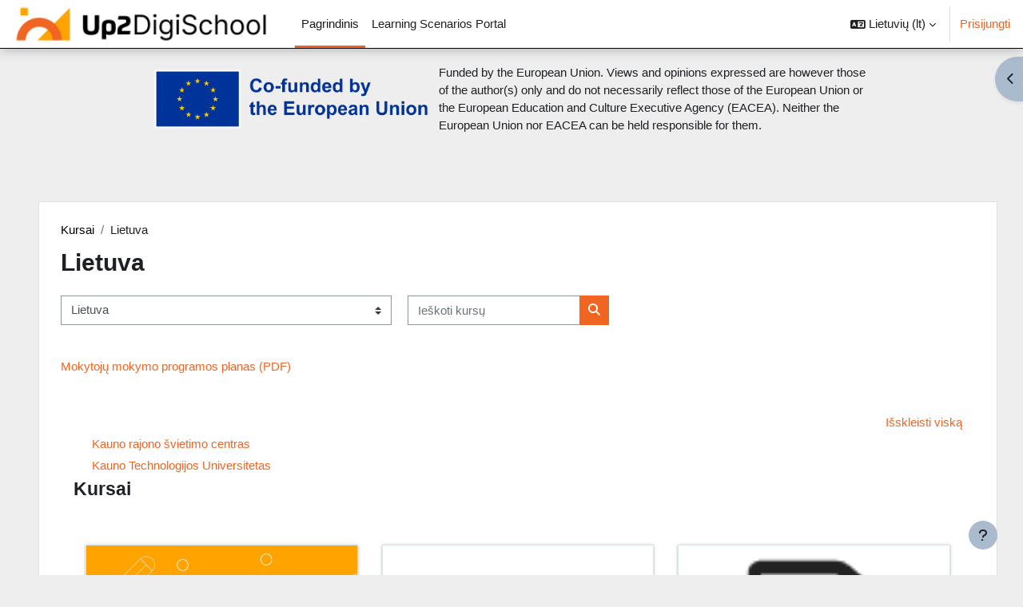

--- FILE ---
content_type: text/html; charset=utf-8
request_url: https://learn.up2digischool.eu/course/index.php?categoryid=5&lang=lt
body_size: 11104
content:
<!DOCTYPE html>

<html  dir="ltr" lang="lt" xml:lang="lt">
<head>
    <title>Visi kursai | Up2DigiSchool</title>
    <link rel="shortcut icon" href="https://learn.up2digischool.eu/pluginfile.php/1/theme_learnr/favicon/64x64/1755679625/logo.png" />
    <meta http-equiv="Content-Type" content="text/html; charset=utf-8" />
<meta name="keywords" content="moodle, Visi kursai | Up2DigiSchool" />
<link rel="stylesheet" type="text/css" href="https://learn.up2digischool.eu/theme/yui_combo.php?rollup/3.18.1/yui-moodlesimple-min.css" /><script id="firstthemesheet" type="text/css">/** Required in order to fix style inclusion problems in IE with YUI **/</script><link rel="stylesheet" type="text/css" href="https://learn.up2digischool.eu/theme/styles.php/learnr/1755679625_1755679556/all" />
<link rel="stylesheet" type="text/css" href="https://learn.up2digischool.eu/course/format/onetopic/styles.php" />
<script>
//<![CDATA[
var M = {}; M.yui = {};
M.pageloadstarttime = new Date();
M.cfg = {"wwwroot":"https:\/\/learn.up2digischool.eu","homeurl":{},"sesskey":"ULugoLICTq","sessiontimeout":"28800","sessiontimeoutwarning":"1200","themerev":"1755679625","slasharguments":1,"theme":"learnr","iconsystemmodule":"core\/icon_system_fontawesome","jsrev":"1755679625","admin":"admin","svgicons":true,"usertimezone":"Europa \/ Var\u0161uva","language":"lt","courseId":1,"courseContextId":2,"contextid":394,"contextInstanceId":5,"langrev":1768360508,"templaterev":"1755679625","siteId":1};var yui1ConfigFn = function(me) {if(/-skin|reset|fonts|grids|base/.test(me.name)){me.type='css';me.path=me.path.replace(/\.js/,'.css');me.path=me.path.replace(/\/yui2-skin/,'/assets/skins/sam/yui2-skin')}};
var yui2ConfigFn = function(me) {var parts=me.name.replace(/^moodle-/,'').split('-'),component=parts.shift(),module=parts[0],min='-min';if(/-(skin|core)$/.test(me.name)){parts.pop();me.type='css';min=''}
if(module){var filename=parts.join('-');me.path=component+'/'+module+'/'+filename+min+'.'+me.type}else{me.path=component+'/'+component+'.'+me.type}};
YUI_config = {"debug":false,"base":"https:\/\/learn.up2digischool.eu\/lib\/yuilib\/3.18.1\/","comboBase":"https:\/\/learn.up2digischool.eu\/theme\/yui_combo.php?","combine":true,"filter":null,"insertBefore":"firstthemesheet","groups":{"yui2":{"base":"https:\/\/learn.up2digischool.eu\/lib\/yuilib\/2in3\/2.9.0\/build\/","comboBase":"https:\/\/learn.up2digischool.eu\/theme\/yui_combo.php?","combine":true,"ext":false,"root":"2in3\/2.9.0\/build\/","patterns":{"yui2-":{"group":"yui2","configFn":yui1ConfigFn}}},"moodle":{"name":"moodle","base":"https:\/\/learn.up2digischool.eu\/theme\/yui_combo.php?m\/1755679625\/","combine":true,"comboBase":"https:\/\/learn.up2digischool.eu\/theme\/yui_combo.php?","ext":false,"root":"m\/1755679625\/","patterns":{"moodle-":{"group":"moodle","configFn":yui2ConfigFn}},"filter":null,"modules":{"moodle-core-actionmenu":{"requires":["base","event","node-event-simulate"]},"moodle-core-chooserdialogue":{"requires":["base","panel","moodle-core-notification"]},"moodle-core-maintenancemodetimer":{"requires":["base","node"]},"moodle-core-lockscroll":{"requires":["plugin","base-build"]},"moodle-core-notification":{"requires":["moodle-core-notification-dialogue","moodle-core-notification-alert","moodle-core-notification-confirm","moodle-core-notification-exception","moodle-core-notification-ajaxexception"]},"moodle-core-notification-dialogue":{"requires":["base","node","panel","escape","event-key","dd-plugin","moodle-core-widget-focusafterclose","moodle-core-lockscroll"]},"moodle-core-notification-alert":{"requires":["moodle-core-notification-dialogue"]},"moodle-core-notification-confirm":{"requires":["moodle-core-notification-dialogue"]},"moodle-core-notification-exception":{"requires":["moodle-core-notification-dialogue"]},"moodle-core-notification-ajaxexception":{"requires":["moodle-core-notification-dialogue"]},"moodle-core-dragdrop":{"requires":["base","node","io","dom","dd","event-key","event-focus","moodle-core-notification"]},"moodle-core-event":{"requires":["event-custom"]},"moodle-core-blocks":{"requires":["base","node","io","dom","dd","dd-scroll","moodle-core-dragdrop","moodle-core-notification"]},"moodle-core-handlebars":{"condition":{"trigger":"handlebars","when":"after"}},"moodle-core_availability-form":{"requires":["base","node","event","event-delegate","panel","moodle-core-notification-dialogue","json"]},"moodle-backup-backupselectall":{"requires":["node","event","node-event-simulate","anim"]},"moodle-course-categoryexpander":{"requires":["node","event-key"]},"moodle-course-management":{"requires":["base","node","io-base","moodle-core-notification-exception","json-parse","dd-constrain","dd-proxy","dd-drop","dd-delegate","node-event-delegate"]},"moodle-course-dragdrop":{"requires":["base","node","io","dom","dd","dd-scroll","moodle-core-dragdrop","moodle-core-notification","moodle-course-coursebase","moodle-course-util"]},"moodle-course-util":{"requires":["node"],"use":["moodle-course-util-base"],"submodules":{"moodle-course-util-base":{},"moodle-course-util-section":{"requires":["node","moodle-course-util-base"]},"moodle-course-util-cm":{"requires":["node","moodle-course-util-base"]}}},"moodle-form-dateselector":{"requires":["base","node","overlay","calendar"]},"moodle-form-shortforms":{"requires":["node","base","selector-css3","moodle-core-event"]},"moodle-question-chooser":{"requires":["moodle-core-chooserdialogue"]},"moodle-question-searchform":{"requires":["base","node"]},"moodle-availability_completion-form":{"requires":["base","node","event","moodle-core_availability-form"]},"moodle-availability_date-form":{"requires":["base","node","event","io","moodle-core_availability-form"]},"moodle-availability_grade-form":{"requires":["base","node","event","moodle-core_availability-form"]},"moodle-availability_group-form":{"requires":["base","node","event","moodle-core_availability-form"]},"moodle-availability_grouping-form":{"requires":["base","node","event","moodle-core_availability-form"]},"moodle-availability_profile-form":{"requires":["base","node","event","moodle-core_availability-form"]},"moodle-mod_assign-history":{"requires":["node","transition"]},"moodle-mod_attendance-groupfilter":{"requires":["base","node"]},"moodle-mod_customcert-rearrange":{"requires":["dd-delegate","dd-drag"]},"moodle-mod_quiz-quizbase":{"requires":["base","node"]},"moodle-mod_quiz-toolboxes":{"requires":["base","node","event","event-key","io","moodle-mod_quiz-quizbase","moodle-mod_quiz-util-slot","moodle-core-notification-ajaxexception"]},"moodle-mod_quiz-questionchooser":{"requires":["moodle-core-chooserdialogue","moodle-mod_quiz-util","querystring-parse"]},"moodle-mod_quiz-modform":{"requires":["base","node","event"]},"moodle-mod_quiz-autosave":{"requires":["base","node","event","event-valuechange","node-event-delegate","io-form","datatype-date-format"]},"moodle-mod_quiz-dragdrop":{"requires":["base","node","io","dom","dd","dd-scroll","moodle-core-dragdrop","moodle-core-notification","moodle-mod_quiz-quizbase","moodle-mod_quiz-util-base","moodle-mod_quiz-util-page","moodle-mod_quiz-util-slot","moodle-course-util"]},"moodle-mod_quiz-util":{"requires":["node","moodle-core-actionmenu"],"use":["moodle-mod_quiz-util-base"],"submodules":{"moodle-mod_quiz-util-base":{},"moodle-mod_quiz-util-slot":{"requires":["node","moodle-mod_quiz-util-base"]},"moodle-mod_quiz-util-page":{"requires":["node","moodle-mod_quiz-util-base"]}}},"moodle-message_airnotifier-toolboxes":{"requires":["base","node","io"]},"moodle-editor_atto-editor":{"requires":["node","transition","io","overlay","escape","event","event-simulate","event-custom","node-event-html5","node-event-simulate","yui-throttle","moodle-core-notification-dialogue","moodle-editor_atto-rangy","handlebars","timers","querystring-stringify"]},"moodle-editor_atto-plugin":{"requires":["node","base","escape","event","event-outside","handlebars","event-custom","timers","moodle-editor_atto-menu"]},"moodle-editor_atto-menu":{"requires":["moodle-core-notification-dialogue","node","event","event-custom"]},"moodle-editor_atto-rangy":{"requires":[]},"moodle-report_eventlist-eventfilter":{"requires":["base","event","node","node-event-delegate","datatable","autocomplete","autocomplete-filters"]},"moodle-report_loglive-fetchlogs":{"requires":["base","event","node","io","node-event-delegate"]},"moodle-gradereport_history-userselector":{"requires":["escape","event-delegate","event-key","handlebars","io-base","json-parse","moodle-core-notification-dialogue"]},"moodle-qbank_editquestion-chooser":{"requires":["moodle-core-chooserdialogue"]},"moodle-tool_lp-dragdrop-reorder":{"requires":["moodle-core-dragdrop"]},"moodle-assignfeedback_editpdf-editor":{"requires":["base","event","node","io","graphics","json","event-move","event-resize","transition","querystring-stringify-simple","moodle-core-notification-dialog","moodle-core-notification-alert","moodle-core-notification-warning","moodle-core-notification-exception","moodle-core-notification-ajaxexception"]},"moodle-atto_accessibilitychecker-button":{"requires":["color-base","moodle-editor_atto-plugin"]},"moodle-atto_accessibilityhelper-button":{"requires":["moodle-editor_atto-plugin"]},"moodle-atto_align-button":{"requires":["moodle-editor_atto-plugin"]},"moodle-atto_bold-button":{"requires":["moodle-editor_atto-plugin"]},"moodle-atto_charmap-button":{"requires":["moodle-editor_atto-plugin"]},"moodle-atto_clear-button":{"requires":["moodle-editor_atto-plugin"]},"moodle-atto_collapse-button":{"requires":["moodle-editor_atto-plugin"]},"moodle-atto_emojipicker-button":{"requires":["moodle-editor_atto-plugin"]},"moodle-atto_emoticon-button":{"requires":["moodle-editor_atto-plugin"]},"moodle-atto_equation-button":{"requires":["moodle-editor_atto-plugin","moodle-core-event","io","event-valuechange","tabview","array-extras"]},"moodle-atto_h5p-button":{"requires":["moodle-editor_atto-plugin"]},"moodle-atto_html-button":{"requires":["promise","moodle-editor_atto-plugin","moodle-atto_html-beautify","moodle-atto_html-codemirror","event-valuechange"]},"moodle-atto_html-codemirror":{"requires":["moodle-atto_html-codemirror-skin"]},"moodle-atto_html-beautify":{},"moodle-atto_image-button":{"requires":["moodle-editor_atto-plugin"]},"moodle-atto_indent-button":{"requires":["moodle-editor_atto-plugin"]},"moodle-atto_italic-button":{"requires":["moodle-editor_atto-plugin"]},"moodle-atto_link-button":{"requires":["moodle-editor_atto-plugin"]},"moodle-atto_managefiles-button":{"requires":["moodle-editor_atto-plugin"]},"moodle-atto_managefiles-usedfiles":{"requires":["node","escape"]},"moodle-atto_media-button":{"requires":["moodle-editor_atto-plugin","moodle-form-shortforms"]},"moodle-atto_noautolink-button":{"requires":["moodle-editor_atto-plugin"]},"moodle-atto_orderedlist-button":{"requires":["moodle-editor_atto-plugin"]},"moodle-atto_recordrtc-recording":{"requires":["moodle-atto_recordrtc-button"]},"moodle-atto_recordrtc-button":{"requires":["moodle-editor_atto-plugin","moodle-atto_recordrtc-recording"]},"moodle-atto_rtl-button":{"requires":["moodle-editor_atto-plugin"]},"moodle-atto_strike-button":{"requires":["moodle-editor_atto-plugin"]},"moodle-atto_subscript-button":{"requires":["moodle-editor_atto-plugin"]},"moodle-atto_superscript-button":{"requires":["moodle-editor_atto-plugin"]},"moodle-atto_table-button":{"requires":["moodle-editor_atto-plugin","moodle-editor_atto-menu","event","event-valuechange"]},"moodle-atto_title-button":{"requires":["moodle-editor_atto-plugin"]},"moodle-atto_underline-button":{"requires":["moodle-editor_atto-plugin"]},"moodle-atto_undo-button":{"requires":["moodle-editor_atto-plugin"]},"moodle-atto_unorderedlist-button":{"requires":["moodle-editor_atto-plugin"]}}},"gallery":{"name":"gallery","base":"https:\/\/learn.up2digischool.eu\/lib\/yuilib\/gallery\/","combine":true,"comboBase":"https:\/\/learn.up2digischool.eu\/theme\/yui_combo.php?","ext":false,"root":"gallery\/1755679625\/","patterns":{"gallery-":{"group":"gallery"}}}},"modules":{"core_filepicker":{"name":"core_filepicker","fullpath":"https:\/\/learn.up2digischool.eu\/lib\/javascript.php\/1755679625\/repository\/filepicker.js","requires":["base","node","node-event-simulate","json","async-queue","io-base","io-upload-iframe","io-form","yui2-treeview","panel","cookie","datatable","datatable-sort","resize-plugin","dd-plugin","escape","moodle-core_filepicker","moodle-core-notification-dialogue"]},"core_comment":{"name":"core_comment","fullpath":"https:\/\/learn.up2digischool.eu\/lib\/javascript.php\/1755679625\/comment\/comment.js","requires":["base","io-base","node","json","yui2-animation","overlay","escape"]}},"logInclude":[],"logExclude":[],"logLevel":null};
M.yui.loader = {modules: {}};

//]]>
</script>

<script type="application/javascript" src="https://cdn.up2digischool.eu/matomo.js"></script>
    <meta name="viewport" content="width=device-width, initial-scale=1.0">
</head>
<body  id="page-course-index-category" class="format-site limitedwidth  path-course path-course-index chrome dir-ltr lang-lt yui-skin-sam yui3-skin-sam learn-up2digischool-eu pagelayout-coursecategory course-1 context-394 category-5 notloggedin theme uses-drawers">
<div class="toast-wrapper mx-auto py-0 fixed-top" role="status" aria-live="polite"></div>
<div id="page-wrapper" class="d-print-block">

    <div>
    <a class="sr-only sr-only-focusable" href="#maincontent">Pereiti į pagrindinį turinį</a>
</div><script src="https://learn.up2digischool.eu/lib/javascript.php/1755679625/lib/polyfills/polyfill.js"></script>
<script src="https://learn.up2digischool.eu/theme/yui_combo.php?rollup/3.18.1/yui-moodlesimple-min.js"></script><script src="https://learn.up2digischool.eu/lib/javascript.php/1755679625/lib/javascript-static.js"></script>
<script>
//<![CDATA[
document.body.className += ' jsenabled';
//]]>
</script>


 <!-- EU Funding Notice Start -->
<style>
    body {
        padding-top: 80px; 
    }
    #eu-funding-notice { 
        width: 100%;
        padding: 0;
    }
    #eu-funding-notice-inner {
        max-width: 900px;
        margin: 0 auto;
        display: flex;
        align-items: center;
        justify-content: center;
        gap: 16px;
        text-align: left;
    }
    #eu-funding-notice img {
        height: 80px;
        width: auto;
        display: block;
        margin: 0;
        flex-shrink: 0;
    }
    @media (max-width: 600px) {
        #eu-funding-notice-inner {
            flex-direction: column;
            gap: 8px;
            text-align: center;
        }
        #eu-funding-notice img {
            margin-bottom: 4px;
        }
    }
</style>
<div id="eu-funding-notice">
  <div id="eu-funding-notice-inner">
    <img src="https://learn.up2digischool.eu/psnc/eu-co-funded.png" alt="EU logo">
    <span>
      Funded by the European Union. Views and opinions expressed are however those of the author(s) only and do not necessarily reflect those of the European Union or the European Education and Culture Executive Agency (EACEA). Neither the European Union nor EACEA can be held responsible for them.
    </span>
  </div>
</div>
<!-- EU Funding Notice End -->


    
    <nav class="navbar fixed-top navbar-light bg-white navbar-expand " aria-label="Svetainės navigacija">
    
        <button class="navbar-toggler aabtn d-block d-md-none px-1 my-1 border-0" data-toggler="drawers" data-action="toggle" data-target="theme_boost-drawers-primary">
            <span class="navbar-toggler-icon"></span>
            <span class="sr-only">Šoninis skydelis</span>
        </button>
    
        <a href="https://learn.up2digischool.eu/" class="navbar-brand align-items-center m-0 mr-4 p-0 aabtn   d-none d-md-flex  ">
    
                <img src="https://learn.up2digischool.eu/pluginfile.php/1/theme_learnr/logocompact/300x300/1755679625/logo-with-text-horizontal.png" class="logo mr-1" alt="Up2DigiSchool">
        </a>
            <div class="primary-navigation">
                <nav class="moremenu navigation">
                    <ul id="moremenu-696b7e4171367-navbar-nav" role="menubar" class="nav more-nav navbar-nav">
                
                                    <li data-key="home" class="nav-item " role="none" data-forceintomoremenu="false">
                                                <a role="menuitem" class="nav-link  active "
                                                    href="https://learn.up2digischool.eu/"
                                                    
                                                    
                                                    aria-current="true"
                                                    
                                                >
                                                    Pagrindinis
                                                </a>
                                    </li>
                
                                    <li data-key="" class="nav-item " role="none" data-forceintomoremenu="false">
                                                <a role="menuitem" class="nav-link   "
                                                    href="https://learn.up2digischool.eu/mod/data/view.php?id=192"
                                                    
                                                    
                                                    
                                                    tabindex="-1"
                                                >
                                                    Learning Scenarios Portal
                                                </a>
                                    </li>
                            <li role="none" class="nav-item dropdown dropdownmoremenu d-none" data-region="morebutton">
                                <a class="dropdown-toggle nav-link " href="#" id="moremenu-dropdown-696b7e4171367" role="menuitem" data-toggle="dropdown" aria-haspopup="true" aria-expanded="false" tabindex="-1">
                                    Daugiau
                                </a>
                                <ul class="dropdown-menu dropdown-menu-left" data-region="moredropdown" aria-labelledby="moremenu-dropdown-696b7e4171367" role="menu">
                                </ul>
                            </li>
                    </ul>
                </nav>
            </div>
    
        <ul class="navbar-nav d-none d-md-flex my-1 px-1">
            <!-- page_heading_menu -->
            
        </ul>
    
        <div id="usernavigation" class="navbar-nav ml-auto">
                <div class="langmenu">
                    <div class="dropdown show">
                        <a href="#" role="button" id="lang-menu-toggle" data-toggle="dropdown" aria-label="Kalba" aria-haspopup="true" aria-controls="lang-action-menu" class="btn dropdown-toggle">
                            <i class="icon fa fa-language fa-fw mr-1" aria-hidden="true"></i>
                            <span class="langbutton">
                                Lietuvių ‎(lt)‎
                            </span>
                            <b class="caret"></b>
                        </a>
                        <div role="menu" aria-labelledby="lang-menu-toggle" id="lang-action-menu" class="dropdown-menu dropdown-menu-right">
                                    <a href="https://learn.up2digischool.eu/course/index.php?categoryid=5&amp;lang=en" class="dropdown-item pl-5" role="menuitem" 
                                            lang="en" >
                                        English ‎(en)‎
                                    </a>
                                    <a href="https://learn.up2digischool.eu/course/index.php?categoryid=5&amp;lang=it" class="dropdown-item pl-5" role="menuitem" 
                                            lang="it" >
                                        Italiano ‎(it)‎
                                    </a>
                                    <a href="#" class="dropdown-item pl-5" role="menuitem" aria-current="true"
                                            >
                                        Lietuvių ‎(lt)‎
                                    </a>
                                    <a href="https://learn.up2digischool.eu/course/index.php?categoryid=5&amp;lang=pl" class="dropdown-item pl-5" role="menuitem" 
                                            lang="pl" >
                                        Polski ‎(pl)‎
                                    </a>
                                    <a href="https://learn.up2digischool.eu/course/index.php?categoryid=5&amp;lang=el" class="dropdown-item pl-5" role="menuitem" 
                                            lang="el" >
                                        Ελληνικά ‎(el)‎
                                    </a>
                        </div>
                    </div>
                </div>
                <div class="divider border-left h-75 align-self-center mx-1"></div>
            
            <div class="d-flex align-items-stretch usermenu-container" data-region="usermenu">
                    <div class="usermenu">
                            <span class="login pl-2">
                                    <a href="https://learn.up2digischool.eu/login/index.php">Prisijungti</a>
                            </span>
                    </div>
            </div>
            
    
        </div>
    </nav>
    
<div  class="drawer   drawer-left  drawer-primary d-print-none not-initialized" data-region="fixed-drawer" id="theme_boost-drawers-primary" data-preference="" data-state="show-drawer-primary" data-forceopen="0" data-close-on-resize="1">
    <div class="drawerheader">
        <button
            class="btn drawertoggle icon-no-margin hidden"
            data-toggler="drawers"
            data-action="closedrawer"
            data-target="theme_boost-drawers-primary"
            data-toggle="tooltip"
            data-placement="right"
            title="Uždaryti blokus"
        >
            <i class="icon fa fa-times fa-fw " aria-hidden="true"  ></i>
        </button>
        <a
            href="https://learn.up2digischool.eu/"
            title="Up2DigiSchool"
            data-region="site-home-link"
            class="aabtn text-reset d-flex align-items-center py-1 h-100 d-md-none"
        >
                        <img src="https://learn.up2digischool.eu/pluginfile.php/1/theme_learnr/logocompact/300x300/1755679625/logo-with-text-horizontal.png" class="logo py-1 h-100" alt="Up2DigiSchool">

        </a>
        <div class="drawerheadercontent hidden">
            
        </div>
    </div>
    <div class="drawercontent drag-container" data-usertour="scroller">
                <div class="list-group">
                <a href="https://learn.up2digischool.eu/"  class=" list-group-item list-group-item-action active " aria-current="true" >
                    Pagrindinis
                </a>
                <a href="https://learn.up2digischool.eu/mod/data/view.php?id=192"  class=" list-group-item list-group-item-action  "  >
                    Learning Scenarios Portal
                </a>
        </div>

    </div>
</div>
        <div  class="drawer drawer-right d-print-none not-initialized" data-region="fixed-drawer" id="theme_boost-drawers-blocks" data-preference="drawer-open-block" data-state="show-drawer-right" data-forceopen="" data-close-on-resize="1">
    <div class="drawerheader">
        <button
            class="btn drawertoggle icon-no-margin hidden"
            data-toggler="drawers"
            data-action="closedrawer"
            data-target="theme_boost-drawers-blocks"
            data-toggle="tooltip"
            data-placement="left"
            title="Uždaryti blokus"
        >
            <i class="icon fa fa-times fa-fw " aria-hidden="true"  ></i>
        </button>
        <a
            href="https://learn.up2digischool.eu/"
            title="Up2DigiSchool"
            data-region="site-home-link"
            class="aabtn text-reset d-flex align-items-center py-1 h-100 d-md-none"
        >
            
        </a>
        <div class="drawerheadercontent hidden">
            
        </div>
    </div>
    <div class="drawercontent drag-container" data-usertour="scroller">
                        <section class="d-print-none" aria-label="Blokai">
                    
                    <aside id="block-region-side-pre" class="block-region" data-blockregion="side-pre" data-droptarget="1" aria-labelledby="side-pre-block-region-heading"><h2 class="sr-only" id="side-pre-block-region-heading">Blokai</h2><section id="inst3796"
     class=" block_html block  card mb-3"
     role="region"
     data-block="html"
     data-instance-id="3796"
        aria-label="Tekstas"
>

    <div class="card-body p-3">



        <div class="card-text content mt-3">
            <div class="no-overflow"><p><span style="color: rgb(255, 255, 255);"><a style="color: rgb(255, 255, 255);" href="https://learn.up2digischool.eu/pluginfile.php/7817/block_html/content/Training_EvaluationQuestionnaire_RESPONSESAnalysis.pdf">Teacher Training Feedback responses (excel)</a></span></p></div>
            <div class="footer"></div>
            
        </div>

    </div>

</section></aside>
                </section>

    </div>
</div>


    <div id="page" data-region="mainpage" data-usertour="scroller" class="drawers   drag-container ">



        <div class="main-inner-wrapper main-inner-outside-none main-inner-outside-nextmaincontent">

        <div id="topofscroll" class="main-inner">

        <div class="headerbuttons">


</div>
            <div id="learnrpage" class="contentwrapper">

            <div class="drawer-toggles d-flex">
                    <div class="drawer-toggler drawer-right-toggle ml-auto d-print-none">
                        <button
                            class="btn icon-no-margin"
                            data-toggler="drawers"
                            data-action="toggle"
                            data-target="theme_boost-drawers-blocks"
                            data-toggle="tooltip"
                            data-placement="right"
                            title="Atidaryti blokus"
                        >
                            <span class="sr-only">Atidaryti blokus</span>
                            <span class="dir-rtl-hide"><i class="icon fa fa-chevron-left fa-fw " aria-hidden="true"  ></i></span>
                            <span class="dir-ltr-hide"><i class="icon fa fa-chevron-right fa-fw " aria-hidden="true"  ></i></span>
                        </button>
                    </div>
            </div>

            
            
            <header id="page-header" class="header-maxwidth d-print-none">
    <div class="w-100">
        <div class="d-flex flex-wrap">
            <div id="page-navbar">
                <nav aria-label="Naršymo juosta">
    <ol class="breadcrumb">
                <li class="breadcrumb-item">
                    <a href="https://learn.up2digischool.eu/course/index.php"
                        
                        
                        
                    >
                        Kursai
                    </a>
                </li>
        
                <li class="breadcrumb-item">
                    <span >
                        Lietuva
                    </span>
                </li>
        </ol>
</nav>
            </div>
            <div class="ml-auto d-flex">
                
            </div>
            <div id="course-header">
                
            </div>
        </div>
                <div class="d-flex ">
                        <div class="mr-auto">
                            <div class="page-context-header d-flex align-items-center mb-2">
    <div class="page-header-headings">
        <h1 class="h2 mb-0">Lietuva</h1>
    </div>
</div>
                        </div>
                    <div class="header-actions-container ml-auto" data-region="header-actions-container">
                    </div>
                </div>
    </div>

    
    
    
    
</header>

            <div id="page-content" class="pb-3 d-print-block">
                <div id="region-main-box">
                    <section id="region-main" aria-label="Turinys">

                        <span class="notifications" id="user-notifications"></span>

                        

                        <div role="main"><span id="maincontent"></span><span></span><div class="container-fluid tertiary-navigation" id="action_bar">
    <div class="row">
            <div class="navitem">
                <div class="urlselect text-truncate w-100">
                    <form method="post" action="https://learn.up2digischool.eu/course/jumpto.php" class="d-flex flex-wrap align-items-center" id="url_select_f696b7e414ce9e1">
                        <input type="hidden" name="sesskey" value="ULugoLICTq">
                            <label for="url_select696b7e414ce9e2" class="sr-only">
                                Kursų kategorijos
                            </label>
                        <select  id="url_select696b7e414ce9e2" class="custom-select urlselect text-truncate w-100" name="jump"
                                 >
                                    <option value="/course/index.php?categoryid=2" >Official</option>
                                    <option value="/course/index.php?categoryid=15" >Official / Teacher Training Programme</option>
                                    <option value="/course/index.php?categoryid=9" >Ελλάδα</option>
                                    <option value="/course/index.php?categoryid=14" >Ελλάδα / Ellinogermaniki Agogi</option>
                                    <option value="/course/index.php?categoryid=10" >Ελλάδα / National Technological University of Athens</option>
                                    <option value="/course/index.php?categoryid=7" >Italia</option>
                                    <option value="/course/index.php?categoryid=8" >Italia / Liceo scientifico G.Galilei</option>
                                    <option value="/course/index.php?categoryid=13" >Italia / Sapienza Università di Roma</option>
                                    <option value="/course/index.php?categoryid=5" selected>Lietuva</option>
                                    <option value="/course/index.php?categoryid=11" >Lietuva / Kauno rajono švietimo centras</option>
                                    <option value="/course/index.php?categoryid=6" >Lietuva / Kauno Technologijos Universitetas</option>
                                    <option value="/course/index.php?categoryid=3" >Polska</option>
                                    <option value="/course/index.php?categoryid=12" >Polska / Politechnika Warszawska</option>
                                    <option value="/course/index.php?categoryid=4" >Polska / Poznan Supercomputing and Networking Center</option>
                                    <option value="/course/index.php?categoryid=1" >Miscellaneous</option>
                        </select>
                            <noscript>
                                <input type="submit" class="btn btn-secondary ml-1" value="Vykdyti">
                            </noscript>
                    </form>
                </div>
            </div>
            <div class="navitem">
                <div class="simplesearchform ">
                    <form autocomplete="off" action="https://learn.up2digischool.eu/course/search.php" method="get" accept-charset="utf-8" class="mform d-flex flex-wrap align-items-center simplesearchform">
                    <div class="input-group">
                        <label for="searchinput-696b7e414e0b1696b7e414ce9e3">
                            <span class="sr-only">Ieškoti kursų</span>
                        </label>
                        <input type="text"
                           id="searchinput-696b7e414e0b1696b7e414ce9e3"
                           class="form-control"
                           placeholder="Ieškoti kursų"
                           aria-label="Ieškoti kursų"
                           name="search"
                           data-region="input"
                           autocomplete="off"
                           value=""
                        >
                        <div class="input-group-append">
                            <button type="submit"
                                class="btn  btn-primary search-icon"
                                
                            >
                                <i class="icon fa fa-search fa-fw " aria-hidden="true"  ></i>
                                <span class="sr-only">Ieškoti kursų</span>
                            </button>
                        </div>
                
                    </div>
                    </form>
                </div>            </div>
    </div>
</div><div class="box py-3 generalbox info"><div class="no-overflow"><p><a href="https://learn.up2digischool.eu/pluginfile.php/394/coursecat/description/LT%20UP2DigiSchool%20curriculum%20content%202023-11-03%20Pilnas%20%281%29.pdf" target="_blank" rel="noopener">Mokytojų mokymo programos planas (PDF)</a></p></div></div><div class="course_category_tree clearfix "><div class="collapsible-actions"><a class="collapseexpand aabtn" href="#">Išskleisti viską</a></div><div class="content"><div class="subcategories"><div class="category notloaded" data-categoryid="11" data-depth="1" data-showcourses="15" data-type="0"><div class="info"><h3 class="categoryname aabtn"><a href="https://learn.up2digischool.eu/course/index.php?categoryid=11">Kauno rajono švietimo centras</a></h3></div><div class="content"></div></div><div class="category notloaded" data-categoryid="6" data-depth="1" data-showcourses="15" data-type="0"><div class="info"><h3 class="categoryname aabtn"><a href="https://learn.up2digischool.eu/course/index.php?categoryid=6">Kauno Technologijos Universitetas</a></h3></div><div class="content"></div></div></div><div class="courses category-browse category-browse-5">
            <div id="category-course-list">
                <div class="courses category-course-list-all">
                
                <div class="class-list">
                    <h4>Kursai</h4>
                </div><div class="container-fluid"> <div class="row">
                <div class="col-md-4">
                    
                <div class="tilecontainer">
                        <figure class="coursestyle2">
                            <div class="class-box-courseview" style="background-image: url(https://learn.up2digischool.eu/pluginfile.php/5669/course/overviewfiles/Mooc_logo.png);background-repeat: no-repeat;background-size:cover; background-position:center;">
                            
                            <div class="coursevisible">
                            <figcaption>
                                <h3>MAIK (angl. MOOC) „SKAITMENINIO MOKYMOSI METODAI“</h3>
                                <div class="course-card">
                                <div class="coursecat">Kategorija: <a class="" href="https://learn.up2digischool.eu/course/index.php?categoryid=5">Lietuva</a><div class="enrolmenticons"><img class="icon " alt="Auto Enrol " title="Auto Enrol " src="https://learn.up2digischool.eu/theme/image.php/learnr/enrol_autoenrol/1755679625/icon" /></div></div>
                                
                                <button type="button" class="btn btn-primary btn-sm coursestyle2btn">Peržiūrėti kursą   <i class="fa fa-arrow-circle-right" aria-hidden="true"></i></button>
                                
                            </div>

                            </figcaption>
                                <a  href="https://learn.up2digischool.eu/course/view.php?id=97" class="coursestyle2url"></a>
                            </div>
                        </figure>
                </div>
                </div>
                    
                <div class="col-md-4">
                    
                <div class="tilecontainer">
                        <figure class="coursestyle2">
                            <div class="class-box-courseview" style="background-image: url(https://learn.up2digischool.eu/pluginfile.php/3737/course/overviewfiles/Educational_platform_%E2%80%93_UP2DIGISCHOOL_-_Google_Chro_2024-01-15_16-47-08.png);background-repeat: no-repeat;background-size:cover; background-position:center;">
                            
                            <div class="coursevisible">
                            <figcaption>
                                <h3>I modulis: Virtualioji mokymosi aplinka MOODLE (22 val.)</h3>
                                <div class="course-card">
                                <div class="coursecat">Kategorija: <a class="" href="https://learn.up2digischool.eu/course/index.php?categoryid=5">Lietuva</a></div>
                                
                                <button type="button" class="btn btn-primary btn-sm coursestyle2btn">Peržiūrėti kursą   <i class="fa fa-arrow-circle-right" aria-hidden="true"></i></button>
                                
                            </div>

                            </figcaption>
                                <a  href="https://learn.up2digischool.eu/course/view.php?id=77" class="coursestyle2url"></a>
                            </div>
                        </figure>
                </div>
                </div>
                    
                <div class="col-md-4">
                    
                <div class="tilecontainer">
                        <figure class="coursestyle2">
                            <div class="class-box-courseview" style="background-image: url(https://learn.up2digischool.eu/pluginfile.php/6845/course/overviewfiles/Zrzut%20ekranu%202024-11-28%20091024.png);background-repeat: no-repeat;background-size:cover; background-position:center;">
                            
                            <div class="coursevisible">
                            <figcaption>
                                <h3>3 MODULIS</h3>
                                <div class="course-card">
                                <div class="coursecat">Kategorija: <a class="" href="https://learn.up2digischool.eu/course/index.php?categoryid=5">Lietuva</a></div>
                                
                                <button type="button" class="btn btn-primary btn-sm coursestyle2btn">Peržiūrėti kursą   <i class="fa fa-arrow-circle-right" aria-hidden="true"></i></button>
                                
                            </div>

                            </figcaption>
                                <a  href="https://learn.up2digischool.eu/course/view.php?id=101" class="coursestyle2url"></a>
                            </div>
                        </figure>
                </div>
                </div>
                    </div> </div><div class="container-fluid"> <div class="row">
                <div class="col-md-4">
                    
                <div class="tilecontainer">
                        <figure class="coursestyle2">
                            <div class="class-box-courseview" style="background-image: url(https://learn.up2digischool.eu/pluginfile.php/6856/course/overviewfiles/Project%20management.png);background-repeat: no-repeat;background-size:cover; background-position:center;">
                            
                            <div class="coursevisible">
                            <figcaption>
                                <h3>4 MODULIS</h3>
                                <div class="course-card">
                                <div class="coursecat">Kategorija: <a class="" href="https://learn.up2digischool.eu/course/index.php?categoryid=5">Lietuva</a></div>
                                
                                <button type="button" class="btn btn-primary btn-sm coursestyle2btn">Peržiūrėti kursą   <i class="fa fa-arrow-circle-right" aria-hidden="true"></i></button>
                                
                            </div>

                            </figcaption>
                                <a  href="https://learn.up2digischool.eu/course/view.php?id=102" class="coursestyle2url"></a>
                            </div>
                        </figure>
                </div>
                </div>
                    
                <div class="col-md-4">
                    
                <div class="tilecontainer">
                        <figure class="coursestyle2">
                            <div class="class-box-courseview" style="background-image: url(https://learn.up2digischool.eu/pluginfile.php/3824/course/overviewfiles/Screenshot%202024-04-16%20at%2011.42.24.png);background-repeat: no-repeat;background-size:cover; background-position:center;">
                            
                            <div class="coursevisible">
                            <figcaption>
                                <h3>2 modulis: Edukacinių vaizdo įrašų kūrimas (8 val.)</h3>
                                <div class="course-card">
                                <div class="coursecat">Kategorija: <a class="" href="https://learn.up2digischool.eu/course/index.php?categoryid=5">Lietuva</a></div>
                                
                                <button type="button" class="btn btn-primary btn-sm coursestyle2btn">Peržiūrėti kursą   <i class="fa fa-arrow-circle-right" aria-hidden="true"></i></button>
                                <ul class="teacherscourseview"><li>Dėstytojas: Gytis Cibulskis</li><li>Dėstytojas: Aušra Urbaitytė</li></ul>
                            </div>

                            </figcaption>
                                <a  href="https://learn.up2digischool.eu/course/view.php?id=78" class="coursestyle2url"></a>
                            </div>
                        </figure>
                </div>
                </div>
                    
                <div class="col-md-4">
                    
                <div class="tilecontainer">
                        <figure class="coursestyle2">
                            <div class="class-box-courseview" style="background-image: url(https://learn.up2digischool.eu/pluginfile.php/3697/course/overviewfiles/pedagogical_scenario.png);background-repeat: no-repeat;background-size:cover; background-position:center;">
                            
                            <div class="coursevisible">
                            <figcaption>
                                <h3>5 modulis. Pedagoginis Scenarijus</h3>
                                <div class="course-card">
                                <div class="coursecat">Kategorija: <a class="" href="https://learn.up2digischool.eu/course/index.php?categoryid=5">Lietuva</a></div>
                                
                                <button type="button" class="btn btn-primary btn-sm coursestyle2btn">Peržiūrėti kursą   <i class="fa fa-arrow-circle-right" aria-hidden="true"></i></button>
                                
                            </div>

                            </figcaption>
                                <a  href="https://learn.up2digischool.eu/course/view.php?id=75" class="coursestyle2url"></a>
                            </div>
                        </figure>
                </div>
                </div>
                    </div> </div><div class="container-fluid"> <div class="row">
                <div class="col-md-4">
                    
                <div class="tilecontainer">
                        <figure class="coursestyle2">
                            <div class="class-box-courseview" style="background-image: url(https://learn.up2digischool.eu/pluginfile.php/4950/course/overviewfiles/artificial-intelligence-ai-processor-chip-icon-symbol-for-graphic-design-logo-web-site-social-media-mobile-app-ui-illustration-free-vector.jpg);background-repeat: no-repeat;background-size:cover; background-position:center;">
                            
                            <div class="coursevisible">
                            <figcaption>
                                <h3>6 modulis: Dirbtinio intelekto taikymas mokykloje (8 val.)</h3>
                                <div class="course-card">
                                <div class="coursecat">Kategorija: <a class="" href="https://learn.up2digischool.eu/course/index.php?categoryid=5">Lietuva</a></div>
                                
                                <button type="button" class="btn btn-primary btn-sm coursestyle2btn">Peržiūrėti kursą   <i class="fa fa-arrow-circle-right" aria-hidden="true"></i></button>
                                <ul class="teacherscourseview"><li>Dėstytojas: Gytis Cibulskis</li><li>Dėstytojas: Aušra Urbaitytė</li></ul>
                            </div>

                            </figcaption>
                                <a  href="https://learn.up2digischool.eu/course/view.php?id=91" class="coursestyle2url"></a>
                            </div>
                        </figure>
                </div>
                </div>
                    </div> </div><hr>
               </div>
            </div></div><div class="clearfix"></div></div></div></div>

                        
                        

                    </section>
                </div>
            </div>
        </div>

            </div>
        </div>



        
        <footer id="page-footer" class="footer-popover bg-white">
            <div data-region="footer-container-popover">
                <button class="btn btn-icon bg-secondary icon-no-margin btn-footer-popover" data-action="footer-popover" aria-label="Rodyti poraštę">
                    <i class="icon fa fa-question fa-fw " aria-hidden="true"  ></i>
                </button>
            </div>
            <div class="footer-content-popover container" data-region="footer-content-popover">
                    <div class="footer-section p-3 border-bottom">
        
        
                            <div class="footer-support-link"><a href="https://learn.up2digischool.eu/user/contactsitesupport.php"><i class="icon fa fa-envelope-o fa-fw " aria-hidden="true"  ></i>Susisiekti su svetainės palaikymo komanda</a></div>
        
        
        
        
        
        
        
        
        
                    </div>
                <div class="footer-section p-3 border-bottom">
                    <div class="logininfo">
                        <div class="logininfo">Esate neprisijungę. (<a href="https://learn.up2digischool.eu/login/index.php">Prisijungti</a>)</div>
                    </div>
                    <div class="tool_usertours-resettourcontainer">
                    </div>
        
                    
                    
<div class="footer-support-link">
  <a href="https://up2digischool.eu/privacy-policy/" target="_blank"><i class="icon fa fa-lock fa-fw " aria-hidden="true"></i>Privacy policy</a>
</div><script>
//<![CDATA[
var require = {
    baseUrl : 'https://learn.up2digischool.eu/lib/requirejs.php/1755679625/',
    // We only support AMD modules with an explicit define() statement.
    enforceDefine: true,
    skipDataMain: true,
    waitSeconds : 0,

    paths: {
        jquery: 'https://learn.up2digischool.eu/lib/javascript.php/1755679625/lib/jquery/jquery-3.7.1.min',
        jqueryui: 'https://learn.up2digischool.eu/lib/javascript.php/1755679625/lib/jquery/ui-1.13.2/jquery-ui.min',
        jqueryprivate: 'https://learn.up2digischool.eu/lib/javascript.php/1755679625/lib/requirejs/jquery-private'
    },

    // Custom jquery config map.
    map: {
      // '*' means all modules will get 'jqueryprivate'
      // for their 'jquery' dependency.
      '*': { jquery: 'jqueryprivate' },
      // Stub module for 'process'. This is a workaround for a bug in MathJax (see MDL-60458).
      '*': { process: 'core/first' },

      // 'jquery-private' wants the real jQuery module
      // though. If this line was not here, there would
      // be an unresolvable cyclic dependency.
      jqueryprivate: { jquery: 'jquery' }
    }
};

//]]>
</script>
<script src="https://learn.up2digischool.eu/lib/javascript.php/1755679625/lib/requirejs/require.min.js"></script>
<script>
//<![CDATA[
M.util.js_pending("core/first");
require(['core/first'], function() {
require(['core/prefetch'])
;
M.util.js_pending('filter_mathjaxloader/loader'); require(['filter_mathjaxloader/loader'], function(amd) {amd.configure({"mathjaxconfig":"\nMathJax.Hub.Config({\n    config: [\"Accessible.js\", \"Safe.js\"],\n    errorSettings: { message: [\"!\"] },\n    skipStartupTypeset: true,\n    messageStyle: \"none\"\n});\n","lang":"lt"}); M.util.js_complete('filter_mathjaxloader/loader');});;
require(["media_videojs/loader"], function(loader) {
    loader.setUp('en');
});;
M.util.js_pending('filter_glossary/autolinker'); require(['filter_glossary/autolinker'], function(amd) {amd.init(); M.util.js_complete('filter_glossary/autolinker');});;

        require(['jquery', 'core/custom_interaction_events'], function($, CustomEvents) {
            CustomEvents.define('#url_select696b7e414ce9e2', [CustomEvents.events.accessibleChange]);
            $('#url_select696b7e414ce9e2').on(CustomEvents.events.accessibleChange, function() {
                if ($(this).val()) {
                    $('#url_select_f696b7e414ce9e1').submit();
                }
            });
        });
    ;

    require(['core/moremenu'], function(moremenu) {
        moremenu(document.querySelector('#moremenu-696b7e4171367-navbar-nav'));
    });
;

    require(['core/usermenu'], function(UserMenu) {
        UserMenu.init();
    });
;

M.util.js_pending('theme_boost/drawers:load');
require(['theme_boost/drawers'], function() {
    M.util.js_complete('theme_boost/drawers:load');
});
;

M.util.js_pending('theme_boost/drawers:load');
require(['theme_boost/drawers'], function() {
    M.util.js_complete('theme_boost/drawers:load');
});
;

require(['theme_boost/footer-popover'], function(FooterPopover) {
    FooterPopover.init();
});
;

M.util.js_pending('theme_boost/loader');
require(['theme_boost/loader', 'theme_boost/drawer'], function(Loader, Drawer) {
    Drawer.init();
    M.util.js_complete('theme_boost/loader');
    
    
});
;
M.util.js_pending('core/notification'); require(['core/notification'], function(amd) {amd.init(394, []); M.util.js_complete('core/notification');});;
M.util.js_pending('core/log'); require(['core/log'], function(amd) {amd.setConfig({"level":"warn"}); M.util.js_complete('core/log');});;
M.util.js_pending('core/page_global'); require(['core/page_global'], function(amd) {amd.init(); M.util.js_complete('core/page_global');});;
M.util.js_pending('core/utility'); require(['core/utility'], function(amd) {M.util.js_complete('core/utility');});;
M.util.js_pending('core/storage_validation'); require(['core/storage_validation'], function(amd) {amd.init(null); M.util.js_complete('core/storage_validation');});
    M.util.js_complete("core/first");
});
//]]>
</script>
<script src="https://cdn.jsdelivr.net/npm/mathjax@2.7.9/MathJax.js?delayStartupUntil=configured"></script>
<script>
//<![CDATA[
M.str = {"moodle":{"lastmodified":"Paskutin\u012f kart\u0105 keista","name":"Pavadinimas","error":"Klaida","info":"Informacija","yes":"Taip","no":"Ne","collapseall":"Sutraukti visk\u0105","expandall":"I\u0161skleisti visk\u0105","cancel":"At\u0161aukti","confirm":"Patvirtinti","areyousure":"Ar J\u016bs tikras?","closebuttontitle":"U\u017edaryti","unknownerror":"Ne\u017einoma klaida","file":"Failas","url":"URL"},"repository":{"type":"Tipas","size":"Dydis","invalidjson":"Klaidinga JSON eilut\u0117","nofilesattached":"Fail\u0173 neprid\u0117ta","filepicker":"Failo parinkiklis","logout":"Atsijungti","nofilesavailable":"N\u0117ra galim\u0173 fail\u0173","norepositoriesavailable":"Atsipra\u0161ome, bet n\u0117 viena i\u0161 dabartini\u0173 saugykl\u0173 negali gr\u0105\u017einti fail\u0173 reikalaujamu formatu.","fileexistsdialogheader":"Failas egzistuoja","fileexistsdialog_editor":"Failas su tokiu vardu jau yra prikabintas prie teksto kur\u012f j\u016bs redaguojate.","fileexistsdialog_filemanager":"Failas su tokiu vardu jau yra prikabintas","renameto":"Pervadinti \u012f","referencesexist":"Yra {$a} nuorod\u0173 \u012f \u0161\u012f fail\u0105","select":"Pasirinkti"},"admin":{"confirmdeletecomments":"Ar tikrai norite i\u0161trinti pasirinkt\u0105 (-us) komentar\u0105 (-us)?","confirmation":"Patvirtinimas"},"debug":{"debuginfo":"Derinimo informacija","line":"Eilut\u0117","stacktrace":"Steko seka"},"langconfig":{"labelsep":":"}};
//]]>
</script>
<script>
//<![CDATA[
(function() {Y.use("moodle-course-categoryexpander",function() {Y.Moodle.course.categoryexpander.init();
});
M.util.help_popups.setup(Y);
 M.util.js_pending('random696b7e414ce9e5'); Y.on('domready', function() { M.util.js_complete("init");  M.util.js_complete('random696b7e414ce9e5'); });
})();
//]]>
</script>

                </div>
                <div class="footer-section p-3">
                    <div>Teikiamas <a href="https://moodle.com">Moodle</a></div>
                </div>
            </div>
        
            <div class="footer-content-debugging footer-dark bg-dark text-light">
                <div class="container-fluid footer-dark-inner">
                    
                </div>
            </div>
        
        </footer>
        
    </div>
    
</div>


</body></html>

--- FILE ---
content_type: application/javascript
request_url: https://cdn.up2digischool.eu/matomo.js
body_size: 788
content:
var _paq = window._paq = window._paq || [];
/* tracker methods like "setCustomDimension" should be called before "trackPageView" */
_paq.push(["setDocumentTitle", document.domain]);
_paq.push(["setCookieDomain", "*.up2digischool.eu"]);
_paq.push(["setDomains", ["*.up2digischool.eu"]]);
_paq.push(['trackPageView']);
_paq.push(['enableLinkTracking']);
(function() {
var u="https://analytics.paas.psnc.pl/";
_paq.push(['setTrackerUrl', u+'matomo.php']);
_paq.push(['setSiteId', '48']);
var d=document, g=d.createElement('script'), s=d.getElementsByTagName('script')[0];
g.type='text/javascript'; g.async=true; g.src=u+'matomo.js'; s.parentNode.insertBefore(g,s);
})();
